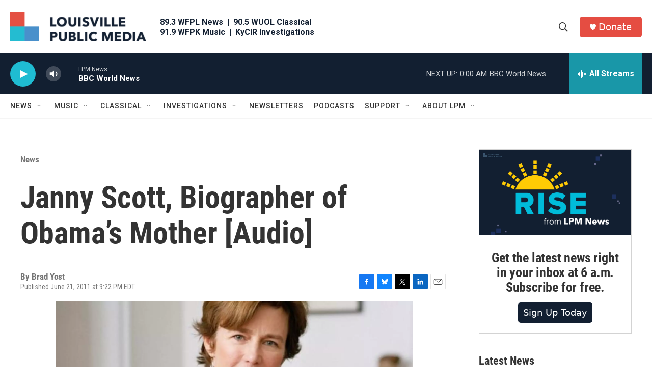

--- FILE ---
content_type: text/html; charset=utf-8
request_url: https://www.google.com/recaptcha/api2/aframe
body_size: 137
content:
<!DOCTYPE HTML><html><head><meta http-equiv="content-type" content="text/html; charset=UTF-8"></head><body><script nonce="laJkT7eRAZYs4K2FOy-j0w">/** Anti-fraud and anti-abuse applications only. See google.com/recaptcha */ try{var clients={'sodar':'https://pagead2.googlesyndication.com/pagead/sodar?'};window.addEventListener("message",function(a){try{if(a.source===window.parent){var b=JSON.parse(a.data);var c=clients[b['id']];if(c){var d=document.createElement('img');d.src=c+b['params']+'&rc='+(localStorage.getItem("rc::a")?sessionStorage.getItem("rc::b"):"");window.document.body.appendChild(d);sessionStorage.setItem("rc::e",parseInt(sessionStorage.getItem("rc::e")||0)+1);localStorage.setItem("rc::h",'1769748971190');}}}catch(b){}});window.parent.postMessage("_grecaptcha_ready", "*");}catch(b){}</script></body></html>